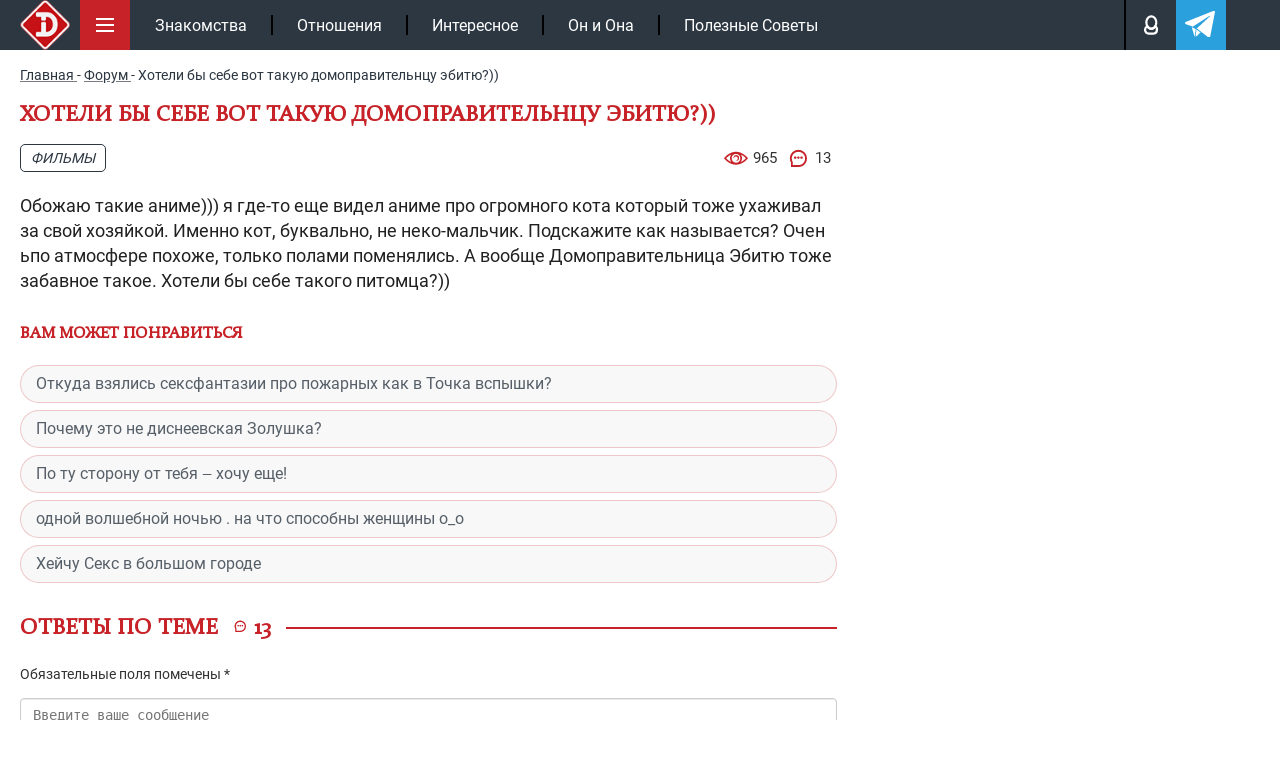

--- FILE ---
content_type: text/html; charset=UTF-8
request_url: https://intrigue.dating/forum/hoteli-by-sebe-vot-takuu-domopraviteln-u-jebitu/
body_size: 19651
content:
<!doctype html>

<html lang="ru">
<head>


<meta charset="UTF-8">
<link rel="icon" href="/favicon.ico" type="image/x-icon">
<link rel="apple-touch-icon" sizes="180x180" href="/apple-touch-icon.png">
<link rel="icon" type="image/png" sizes="32x32" href="/favicon-32x32.png">
<link rel="icon" type="image/png" sizes="16x16" href="/favicon-16x16.png">
<link rel="manifest" href="/site.webmanifest">
<link rel="mask-icon" href="/safari-pinned-tab.svg" color="#c61117">
<meta name="msapplication-TileColor" content="#c61117">
<meta name="theme-color" content="#ffffff">
<meta name="viewport" content="width=device-width, initial-scale=1.0">
<meta http-equiv="X-UA-Compatible" content="IE=edge">
<meta name="google-site-verification" content="auqBYBUqQ59mxTKfCjuzgD3Aoew8ykTF_jBVWQiOCz8" />
<meta name="yandex-verification" content="4f79b7b4fce29e12" />
<meta name="yandex-verification" content="597a16ca3e626c97" />


<!-- wp_head -->

<!-- SEO от Rank Math - https://rankmath.com/ -->
<title>Хотели бы себе вот такую домоправительнцу эбитю?)) - 13 ответов | Форум об отношениях</title>
<meta name="description" content="Обожаю такие аниме))) я где-то еще видел аниме про огромного кота который тоже ухаживал за свой хозяйкой. Именно кот, буквально, не неко-мальчик. Подскажите"/>
<meta name="robots" content="follow, index, max-snippet:-1, max-video-preview:-1, max-image-preview:large"/>
<link rel="canonical" href="https://intrigue.dating/forum/hoteli-by-sebe-vot-takuu-domopraviteln-u-jebitu/" />
<meta property="og:locale" content="ru_RU" />
<meta property="og:type" content="article" />
<meta property="og:title" content="Хотели бы себе вот такую домоправительнцу эбитю?)) - 13 ответов | Форум об отношениях" />
<meta property="og:description" content="Обожаю такие аниме))) я где-то еще видел аниме про огромного кота который тоже ухаживал за свой хозяйкой. Именно кот, буквально, не неко-мальчик. Подскажите" />
<meta property="og:url" content="https://intrigue.dating/forum/hoteli-by-sebe-vot-takuu-domopraviteln-u-jebitu/" />
<meta property="og:site_name" content="intrigue" />
<!-- /Rank Math WordPress SEO плагин -->

<style id='classic-theme-styles-inline-css'>
/*! This file is auto-generated */
.wp-block-button__link{color:#fff;background-color:#32373c;border-radius:9999px;box-shadow:none;text-decoration:none;padding:calc(.667em + 2px) calc(1.333em + 2px);font-size:1.125em}.wp-block-file__button{background:#32373c;color:#fff;text-decoration:none}
</style>
<style id='safe-svg-svg-icon-style-inline-css'>
.safe-svg-cover{text-align:center}.safe-svg-cover .safe-svg-inside{display:inline-block;max-width:100%}.safe-svg-cover svg{fill:currentColor;height:100%;max-height:100%;max-width:100%;width:100%}

</style>
<link data-minify="1" rel='stylesheet' id='w3dev-alertify-css-css' href='https://intrigue.dating/wp-content/cache/min/1/alertifyjs/1.8.0/css/alertify.min.css?ver=1769612288' media='all' />
<link data-minify="1" rel='stylesheet' id='w3dev-alertify-theme-css-css' href='https://intrigue.dating/wp-content/cache/min/1/alertifyjs/1.8.0/css/themes/default.min.css?ver=1769612288' media='all' />
<link data-minify="1" rel='stylesheet' id='zvr-style-css' href='https://intrigue.dating/wp-content/cache/min/1/wp-content/plugins/zuzu-viral-reactions/assets/css/zvr-styles.css?ver=1769612288' media='all' />
<link data-minify="1" rel='stylesheet' id='intrigue-bootstrap-css' href='https://intrigue.dating/wp-content/cache/min/1/wp-content/themes/_tk-master/css/bootstrap-grid.css?ver=1769612288' media='all' />
<link data-minify="1" rel='stylesheet' id='intrigue-style-css' href='https://intrigue.dating/wp-content/cache/min/1/wp-content/themes/_tk-master/style.css?ver=1769612288' media='all' />
<link data-minify="1" rel='stylesheet' id='intrigue-sz_archive-css' href='https://intrigue.dating/wp-content/cache/min/1/wp-content/themes/_tk-master/css/_archive-zs.css?ver=1769612288' media='all' />
<link rel='stylesheet' id='intrigue-owl-css' href='https://intrigue.dating/wp-content/themes/_tk-master/css/owl.carousel.min.css?ver=20.0.186' media='all' />
<link rel='stylesheet' id='intrigue-fancybox-css' href='https://intrigue.dating/wp-content/themes/_tk-master/css/jquery.fancybox.min.css?ver=6.8.3' media='all' />
<link data-minify="1" rel='stylesheet' id='intrigue-likely-css' href='https://intrigue.dating/wp-content/cache/min/1/wp-content/themes/_tk-master/css/likely.css?ver=1769612288' media='all' />
<link data-minify="1" rel='stylesheet' id='intrigue-single-css' href='https://intrigue.dating/wp-content/cache/min/1/wp-content/themes/_tk-master/css/_single.css?ver=1769612289' media='all' />
<link data-minify="1" rel='stylesheet' id='intrigue-font-css' href='https://intrigue.dating/wp-content/cache/min/1/wp-content/themes/_tk-master/css/font.css?ver=1769612288' media='all' />
<link data-minify="1" rel='stylesheet' id='jquery-lazyloadxt-fadein-css-css' href='https://intrigue.dating/wp-content/cache/min/1/wp-content/plugins/a3-lazy-load/assets/css/jquery.lazyloadxt.fadein.css?ver=1769612288' media='all' />
<link rel='stylesheet' id='a3a3_lazy_load-css' href='//intrigue.dating/wp-content/uploads/sass/a3_lazy_load.min.css?ver=1665660302' media='all' />
<script src="https://intrigue.dating/wp-includes/js/jquery/jquery.min.js?ver=3.7.1" id="jquery-core-js"></script>
<script src="//cdn.jsdelivr.net/alertifyjs/1.8.0/alertify.min.js?ver=1.5.3" id="w3dev-alertify-js-js"></script>
<script id="zvr-script-js-extra">
var zvr_data = {"ajax_url":"https:\/\/intrigue.dating\/wp-admin\/admin-ajax.php"};
</script>
<script src="https://intrigue.dating/wp-content/plugins/zuzu-viral-reactions/assets/js/zvr-script.js?ver=1.0.3" id="zvr-script-js"></script>
<script src="https://intrigue.dating/wp-content/themes/_tk-master/js/rtb.js?ver=20.0.186" id="intrigue-rtb-js"></script>
<script src="https://intrigue.dating/wp-content/themes/_tk-master/js/jquery.cookie.js?ver=20.0.186" id="intrigue-cookie-js"></script>
<script src="https://intrigue.dating/wp-content/themes/_tk-master/js/jquery.fancybox.min.js?ver=6.8.3" id="intrigue-fancybox-js"></script>
<script src="https://intrigue.dating/wp-content/themes/_tk-master/js/jquery.sticky-kit.min.js?ver=6.8.3" id="intrigue-sticky-js"></script>
<style>.pseudo-clearfy-link { color: #008acf; cursor: pointer;}.pseudo-clearfy-link:hover { text-decoration: none;}</style><link rel="icon" href="https://intrigue.dating/wp-content/uploads/2019/04/fav-150x150.png" sizes="32x32" />
<link rel="icon" href="https://intrigue.dating/wp-content/uploads/2019/04/fav-300x300.png" sizes="192x192" />
<link rel="apple-touch-icon" href="https://intrigue.dating/wp-content/uploads/2019/04/fav-300x300.png" />
<meta name="msapplication-TileImage" content="https://intrigue.dating/wp-content/uploads/2019/04/fav-300x300.png" />
<noscript><style id="rocket-lazyload-nojs-css">.rll-youtube-player, [data-lazy-src]{display:none !important;}</style></noscript><!-- end wp_head -->


	


	<!-- Yandex.RTB -->
	<script>window.yaContextCb=window.yaContextCb||[]</script>
	<script src="https://yandex.ru/ads/system/context.js" async></script>

			<script type="application/ld+json">{"@context":"https://schema.org","@type":"Article","url":"https://intrigue.dating/forum/hoteli-by-sebe-vot-takuu-domopraviteln-u-jebitu/","description":"","publisher":{"@type":"Organization","name":"https://intrigue.dating","legalName":null,"telephone":"","address":{"@type":"PostalAddress","streetAddress":"","postalCode":null,"addressLocality":null},"sameAs":["https://vk.com/intrigue.dating","https://t.me/intrigue_dating","https://yandex.ru/q/org/ip_podkopova_m_r/"],"logo":{"@type":"ImageObject","url":"https://intrigue.dating/wp-content/themes/_tk-master/img/intr-mob.png","width":60,"height":60}},"headline":"","mainEntityOfPage":{"@id":"https://intrigue.dating/forum/hoteli-by-sebe-vot-takuu-domopraviteln-u-jebitu/","@type":"WebPage"},"articleBody":"Обожаю такие аниме))) я где-то еще видел аниме про огромного кота который тоже ухаживал за свой хозяйкой. Именно кот, буквально, не неко-мальчик. Подскажите как называется? Очен ьпо атмосфере похоже, только полами поменялись. А вообще Домоправительница Эбитю тоже забавное такое. Хотели бы себе такого питомца?))","image":[{"@type":"ImageObject","representativeOfPage":true,"url":false,"width":1100,"height":700,"description":""}],"thumbnailUrl":false,"datePublished":"2023-12-29","dateModified":"2023-12-29","author":[{"@type":"Person","name":"Forum user","image":null,"url":null}],"creator":[{"@type":"Person","name":null,"image":null,"url":null,"jobTitle":null}],"commentCount":"13","comment":[{"author":{"@type":"Person","name":"bivaliy888359","image":"/wp-content/themes/_tk-master/img/no-ava.svg","sameAs":"https://intrigue.dating/user/polzovatel-bivaliy888359/"},"text":"советую почитать мангу про эбитю, она еще боеле странная и кринжовая в хорошем смысле чем аниме.кроме того там пошлостей полно,а мне такое очень заходит))"},{"author":{"@type":"Person","name":"StRoGoPouyNAfSE333","image":"/wp-content/themes/_tk-master/img/no-ava.svg","sameAs":"https://intrigue.dating/user/polzovatel-strogopouynafse333/"},"text":"вообще терпеть не могу аниме и не понимаю зачем его люди смотрят"},{"author":{"@type":"Person","name":"mgc1484","image":"https://intrigue.dating/wp-content/cache/thumb/f9/bc3db40a10bc1f9_56x56.png","sameAs":"https://intrigue.dating/user/polzovatel-mgc1484/"},"text":"Кота домоуправителя я бы хотела))) чтобы он разгрузил меня от части дел. Было бы так славно  встаешь, а тебя уже завтрак ждет. А то все коты только и умеют что будить тебя рано утром с воплями чтобы ты их покормила"},{"author":{"@type":"Person","name":"dha1558","image":"/wp-content/themes/_tk-master/img/no-ava.svg","sameAs":"https://intrigue.dating/user/polzovatel-dha1558/"},"text":"Я оч люблю аниме такого жанра (не знаю как называется) но их оч мало((( может кто то знает еще? Хотелось бы чтобы посоветовали "},{"author":{"@type":"Person","name":"skull1068","image":"/wp-content/themes/_tk-master/img/no-ava.svg","sameAs":"https://intrigue.dating/user/polzovatel-skull1068/"},"text":"Прикольное кста аниме про хомяка это, я ржал как никогда. Не знаю кто это придумал но он явно гений) просто каааааак можно было додуматься до такого. Мне иногда кажется что японцы у себя на фудзи там что то лютое курят XD"},{"author":{"@type":"Person","name":"Aleksandra112","image":"/wp-content/themes/_tk-master/img/no-ava.svg","sameAs":"https://intrigue.dating/user/polzovatel-aleksandra112/"},"text":"Эту фигню про хомячиху лучше вообще никогда не смотреть, она мне просто психику заруинила ОО я как подумаю что твой питомец может думать о том чтобы устроить твою интимную жизнь так мне плохо становится"},{"author":{"@type":"Person","name":"ezzlobn1464","image":"https://intrigue.dating/wp-content/cache/thumb/89/8f1f33213500889_56x56.png","sameAs":"https://intrigue.dating/user/polzovatel-ezzlobn1464/"},"text":"О так это же Кот, мастер на все лапки, сегодня снова грустит! Одно из лучших аниме, которые я смотрела. Если честно, сама бы не отказалась от такого котика, который помогал бы мне по дому)) а то кот у меня есть, но это я за ним убираю, а не он за мной)) кстати, если кто увидит, советую посмотреть это аниме! Очень забавное и доброе"},{"author":{"@type":"Person","name":"Svetlana594","image":"/wp-content/themes/_tk-master/img/no-ava.svg","sameAs":"https://intrigue.dating/user/polzovatel-svetlana594/"},"text":"Мне оч жалко что таких аниме чтобы они были серьезными мало кто делает( про хомяка вообще лютый бред котоырй без фейспалма смотреть невозможно"},{"author":{"@type":"Person","name":"CoyuZnuca816","image":"/wp-content/themes/_tk-master/img/no-ava.svg","sameAs":"https://intrigue.dating/user/polzovatel-coyuznuca816/"},"text":"Аниме которое ты ищешь вроде называется кот мастер на все лапки.Задумка кстати реально интересное и сам тайтл супер.лучше этой пошлой бредятины про хомяка"},{"author":{"@type":"Person","name":"a446","image":"/wp-content/themes/_tk-master/img/no-ava.svg","sameAs":"https://intrigue.dating/user/polzovatel-a446/"},"text":"Чтобы обо мне заботился хомяк не особо хотел бы хд но вот какую нибудь симпатичную домоправительницу да. Чтобы помогала во всееееееееех вопросах"},{"author":{"@type":"Person","name":"Valentina1203","image":"https://intrigue.dating/wp-content/cache/thumb/95/c36f0bc9ed44395_56x56.jpg","sameAs":"https://intrigue.dating/user/polzovatel-valentina1203/"},"text":"Всегда было интересно кто смотрит такие тайтлы Оо никогда не понимала этого очеловечения животных что ли, типа нафига? И как хомяк может заботиться о своей хозяйке. Нет конечно я осознаю что это все выдумка ради сюжета но по факту просто бредятина"},{"author":{"@type":"Person","name":"tefal881","image":"https://intrigue.dating/wp-content/cache/thumb/2e/0f89b595c45572e_56x56.jpg","sameAs":"https://intrigue.dating/user/polzovatel-tefal881/"},"text":"Аниме конечно это лютый рофл) не знаю кто до этого додумался) я сначала на мангу наткнулся, но читать неособо люблю по этому перешел к аниме. Мне кажется это еще большая дичь чем манга) хотя там и цензурили похабщину"},{"author":{"@type":"Person","name":"Nina123","image":"https://intrigue.dating/wp-content/cache/thumb/a2/21ce5a8b974d3a2_56x56.jpg","sameAs":"https://intrigue.dating/user/polzovatel-nina123/"},"text":"смотрела в свое время это аниме, и оно мне показалось очень упоротым Оо на самом деле не оч хотелось бы чтобы у меня была такая помощница ХОМЯЧИХА xD ну типа насколько вс должно быть плохо чтобы твой питомец пытался устроить твою сексуальную жизньнаркомания какая то имхо"}]}</script>
</head>
<body class="wp-singular forum-template-default single single-forum postid-335912 wp-custom-logo wp-theme-_tk-master">

	<!-- end fav & yandex meta -->
			<!-- Google tag (gtag.js) -->
		<script async src="https://www.googletagmanager.com/gtag/js?id=G-B50EF3SMJ2"></script>
		<script>
			window.dataLayer = window.dataLayer || [];
			function gtag(){dataLayer.push(arguments);}
			gtag('js', new Date());

			gtag('config', 'G-B50EF3SMJ2');
		</script>

		<!-- Yandex.Metrika counter -->
		<script>
		(function(m,e,t,r,i,k,a){m[i]=m[i]||function(){(m[i].a=m[i].a||[]).push(arguments)};
		m[i].l=1*new Date();k=e.createElement(t),a=e.getElementsByTagName(t)[0],k.async=1,k.src=r,a.parentNode.insertBefore(k,a)})
		(window, document, "script", "https://mc.yandex.ru/metrika/tag.js", "ym");

		ym(104081271, "init", {
				clickmap:true,
				trackLinks:true,
				accurateTrackBounce:true
		});
		</script>
		<noscript><div><img src="https://mc.yandex.ru/watch/104081271" style="position:absolute; left:-9999px;" alt=""></div></noscript>
		<!-- /Yandex.Metrika counter -->
	

	<div class="black"></div>

		<!--контент pc версии -->
		<nav class="site-navigation" >
		<div class="container">

				<div class="site-navigation-inner">

											<a href="/" class="aswitclog"><img width="60" height="60" class="site-logo-img switclog" src="data:image/svg+xml,%3Csvg%20xmlns='http://www.w3.org/2000/svg'%20viewBox='0%200%2060%2060'%3E%3C/svg%3E" title="intrigue" alt="intrigue" data-lazy-src="https://intrigue.dating/wp-content/themes/_tk-master/img/intr-mob.png"><noscript><img width="60" height="60" class="site-logo-img switclog" src="https://intrigue.dating/wp-content/themes/_tk-master/img/intr-mob.png" title="intrigue" alt="intrigue"></noscript></a>
						
				

					<div class="menubut">
						<img width="50" height="50" class="nolazy" src="data:image/svg+xml,%3Csvg%20xmlns='http://www.w3.org/2000/svg'%20viewBox='0%200%2050%2050'%3E%3C/svg%3E" title="Меню" alt="Меню" data-lazy-src="https://intrigue.dating/wp-content/themes/_tk-master/img/menu.svg"><noscript><img width="50" height="50" class="nolazy" src="https://intrigue.dating/wp-content/themes/_tk-master/img/menu.svg" title="Меню" alt="Меню"></noscript>
					</div>

					<div class="navbar-default">
						<nav class="navbar">

							<ul id="main-menu" class="nav navbar-nav"><li id="menu-item-104167" class="menu-item menu-item-type-taxonomy menu-item-object-category menu-item-104167"><a href="https://intrigue.dating/znakomstva/">Знакомства</a></li>
<li id="menu-item-149456" class="menu-item menu-item-type-taxonomy menu-item-object-category menu-item-149456"><a href="https://intrigue.dating/otnoshenija/">Отношения</a></li>
<li id="menu-item-153929" class="menu-item menu-item-type-taxonomy menu-item-object-category menu-item-153929"><a href="https://intrigue.dating/interesnoe/">Интересное</a></li>
<li id="menu-item-153930" class="menu-item menu-item-type-taxonomy menu-item-object-category menu-item-153930"><a href="https://intrigue.dating/on-i-ona/">Он и Она</a></li>
<li id="menu-item-165109" class="menu-item menu-item-type-taxonomy menu-item-object-category menu-item-165109"><a href="https://intrigue.dating/poleznye-sovety/">Полезные Советы</a></li>
</ul>							<div class="topmbl">
								<!-- <div class="searchtop topmebut">
									<img width="18" height="18" class="nolazy searcimg" src="data:image/svg+xml,%3Csvg%20xmlns='http://www.w3.org/2000/svg'%20viewBox='0%200%2018%2018'%3E%3C/svg%3E" title="Поиск" alt="Поиск" data-lazy-src="https://intrigue.dating/wp-content/themes/_tk-master/img/lupe.svg"><noscript><img width="18" height="18" class="nolazy searcimg" src="https://intrigue.dating/wp-content/themes/_tk-master/img/lupe.svg" title="Поиск" alt="Поиск"></noscript>
									<div class="searfo">
										
<div class="d7">
	<form role="search" method="get" class="search-form" action="https://intrigue.dating/">
		<input type="search" class="search-field" required  value="" name="s" title="Search for:">
		<button type="submit" class="search-submit" value="">Поиск</button>
	</form>
</div>									</div>
								</div> -->
								<div class="loginpot topmebut">
									<img width="13" height="18" class="nolazy loginimg" src="data:image/svg+xml,%3Csvg%20xmlns='http://www.w3.org/2000/svg'%20viewBox='0%200%2013%2018'%3E%3C/svg%3E" title="Авторизация" alt="Login" data-lazy-src="https://intrigue.dating/wp-content/themes/_tk-master/img/man.svg"><noscript><img width="13" height="18" class="nolazy loginimg" src="https://intrigue.dating/wp-content/themes/_tk-master/img/man.svg" title="Авторизация" alt="Login"></noscript>

									<div class="logifo">
										<div class="sviftmenu">
																							<div class="bitlogrop">
													<span class="butauto butaccto active">Авторизация</span>
													<span class="butreg butaccto">Регистрация</span>
												</div>
												<div class="autlog foaure active">
													<form id="myloginform" method="post">
														<input type="text" name="nackname" id="userLogin" placeholder="Введите логин" required>
														<input type="password" name="password" id="userPassword" placeholder="Ведите пароль" required>
														<input type="hidden" name="action" value="send_login_form">
														<input type="hidden" id="_login_form_wpnonce" name="_login_form_wpnonce" value="68224ea960" /><input type="hidden" name="_wp_http_referer" value="/forum/hoteli-by-sebe-vot-takuu-domopraviteln-u-jebitu/" />														<input type="submit" id="butsubmit" value="Авторизация">
													</form>
													<div id="result_log_form"></div> 
												</div>
												<div class="autreg foaure">
													<form id="myregform" method="post">
														<input type="text" name="nackname" id="reguserLogin" placeholder="Логин (изменить нельзя)" required >
														<input type="text" name="name" id="reguserName" placeholder="Ваше имя" required >
														<input type="email" name="mail" id="reguserMail" placeholder="Ваша почта" required >
														<div class="line"></div>
														<input type="password" name="password" id="reguserPassword" placeholder="Пароль">

														<input type="hidden" name="action" value="send_reg_form">
							                    		<input type="hidden" id="_reg_form_wpnonce" name="_reg_form_wpnonce" value="2a7e10eb17" /><input type="hidden" name="_wp_http_referer" value="/forum/hoteli-by-sebe-vot-takuu-domopraviteln-u-jebitu/" />
														<input type="submit" id="regbutsubmit" value="Регистрация">
													</form>
													<p style="color: #fff;font-size: 11px;padding-top: 7px;">Нажимая на кнопку, вы даёте <a href="/privacy-policy/" style="color: #fff;">согласие на обработку своих персональных данных </a></p>
													<div id="result_reg_form"></div> 
												</div>
																					</div>
									</div>

								</div>

								<a class="telegatop topmebut" href="https://t.me/intrigue_dating" onclick="ym(104081271,'reachGoal','click_header_telegram');" target="_blank">
									<img width="21" height="18" class="nolazy" src="data:image/svg+xml,%3Csvg%20xmlns='http://www.w3.org/2000/svg'%20viewBox='0%200%2021%2018'%3E%3C/svg%3E" title="Телеграм" alt="Телеграм" data-lazy-src="https://intrigue.dating/wp-content/themes/_tk-master/img/telega.svg"><noscript><img width="21" height="18" class="nolazy" src="https://intrigue.dating/wp-content/themes/_tk-master/img/telega.svg" title="Телеграм" alt="Телеграм"></noscript>
								</a>
							</div>

						</nav>
					</div><!-- .navbar -->


					<div class="slicmenu">
						<ul id="main-menu-sl" class="collapse">
																			
																<li 
										id="menu-item-384976" 
										class="menu-item menu-item-type-taxonomy menu-item-object-category menu-item-384976"
									>
										<a title="Отношения" href="https://intrigue.dating/otnoshenija/">
											<span class="minimh"><img width="25" height="50" src="data:image/svg+xml,%3Csvg%20xmlns='http://www.w3.org/2000/svg'%20viewBox='0%200%2025%2050'%3E%3C/svg%3E" alt="Отношения" data-lazy-src="https://intrigue.dating/wp-content/uploads/2019/10/love.png"><noscript><img width="25" height="50" src="https://intrigue.dating/wp-content/uploads/2019/10/love.png" alt="Отношения"></noscript></span>
											<span>Отношения</span>
										</a>
									</li>


																<li 
										id="menu-item-384971" 
										class="menu-item menu-item-type-taxonomy menu-item-object-category menu-item-384971"
									>
										<a title="Знакомства" href="https://intrigue.dating/znakomstva/">
											<span class="minimh"><img width="25" height="50" src="data:image/svg+xml,%3Csvg%20xmlns='http://www.w3.org/2000/svg'%20viewBox='0%200%2025%2050'%3E%3C/svg%3E" alt="Знакомства" data-lazy-src="https://intrigue.dating/wp-content/themes/_tk-master/img/nonem.png"><noscript><img width="25" height="50" src="https://intrigue.dating/wp-content/themes/_tk-master/img/nonem.png" alt="Знакомства"></noscript></span>
											<span>Знакомства</span>
										</a>
									</li>


																<li 
										id="menu-item-384972" 
										class="menu-item menu-item-type-taxonomy menu-item-object-category menu-item-384972"
									>
										<a title="Интересное" href="https://intrigue.dating/interesnoe/">
											<span class="minimh"><img width="25" height="50" src="data:image/svg+xml,%3Csvg%20xmlns='http://www.w3.org/2000/svg'%20viewBox='0%200%2025%2050'%3E%3C/svg%3E" alt="Интересное" data-lazy-src="https://intrigue.dating/wp-content/uploads/2019/10/interes.png"><noscript><img width="25" height="50" src="https://intrigue.dating/wp-content/uploads/2019/10/interes.png" alt="Интересное"></noscript></span>
											<span>Интересное</span>
										</a>
									</li>


																<li 
										id="menu-item-384975" 
										class="menu-item menu-item-type-taxonomy menu-item-object-category menu-item-384975"
									>
										<a title="Он и Она" href="https://intrigue.dating/on-i-ona/">
											<span class="minimh"><img width="25" height="50" src="data:image/svg+xml,%3Csvg%20xmlns='http://www.w3.org/2000/svg'%20viewBox='0%200%2025%2050'%3E%3C/svg%3E" alt="Он и Она" data-lazy-src="https://intrigue.dating/wp-content/uploads/2019/10/onona.png"><noscript><img width="25" height="50" src="https://intrigue.dating/wp-content/uploads/2019/10/onona.png" alt="Он и Она"></noscript></span>
											<span>Он и Она</span>
										</a>
									</li>


																<li 
										id="menu-item-384977" 
										class="menu-item menu-item-type-taxonomy menu-item-object-category menu-item-384977"
									>
										<a title="Полезные Советы" href="https://intrigue.dating/poleznye-sovety/">
											<span class="minimh"><img width="25" height="50" src="data:image/svg+xml,%3Csvg%20xmlns='http://www.w3.org/2000/svg'%20viewBox='0%200%2025%2050'%3E%3C/svg%3E" alt="Полезные Советы" data-lazy-src="https://intrigue.dating/wp-content/uploads/2019/10/polez-1.png"><noscript><img width="25" height="50" src="https://intrigue.dating/wp-content/uploads/2019/10/polez-1.png" alt="Полезные Советы"></noscript></span>
											<span>Полезные Советы</span>
										</a>
									</li>


																<li 
										id="menu-item-384984" 
										class="menu-item menu-item-type-taxonomy menu-item-object-category menu-item-384984"
									>
										<a title="ТОП-50 сайтов знакомств" href="/sayty-znakomstv/">
											<span class="minimh"><img width="25" height="50" src="data:image/svg+xml,%3Csvg%20xmlns='http://www.w3.org/2000/svg'%20viewBox='0%200%2025%2050'%3E%3C/svg%3E" alt="ТОП-50 сайтов знакомств" data-lazy-src="https://intrigue.dating/wp-content/themes/_tk-master/img/nonem.png"><noscript><img width="25" height="50" src="https://intrigue.dating/wp-content/themes/_tk-master/img/nonem.png" alt="ТОП-50 сайтов знакомств"></noscript></span>
											<span>ТОП-50 сайтов знакомств</span>
										</a>
									</li>


																<li 
										id="menu-item-384974" 
										class="menu-item menu-item-type-taxonomy menu-item-object-category menu-item-384974"
									>
										<a title="Необычные люди" href="https://intrigue.dating/neobychnye-ludi/">
											<span class="minimh"><img width="25" height="50" src="data:image/svg+xml,%3Csvg%20xmlns='http://www.w3.org/2000/svg'%20viewBox='0%200%2025%2050'%3E%3C/svg%3E" alt="Необычные люди" data-lazy-src="https://intrigue.dating/wp-content/themes/_tk-master/img/nonem.png"><noscript><img width="25" height="50" src="https://intrigue.dating/wp-content/themes/_tk-master/img/nonem.png" alt="Необычные люди"></noscript></span>
											<span>Необычные люди</span>
										</a>
									</li>


																<li 
										id="menu-item-384982" 
										class="menu-item menu-item-type-taxonomy menu-item-object-category menu-item-384982"
									>
										<a title="Фото девушек" href="https://intrigue.dating/foto-devushek/">
											<span class="minimh"><img width="25" height="50" src="data:image/svg+xml,%3Csvg%20xmlns='http://www.w3.org/2000/svg'%20viewBox='0%200%2025%2050'%3E%3C/svg%3E" alt="Фото девушек" data-lazy-src="https://intrigue.dating/wp-content/themes/_tk-master/img/nonem.png"><noscript><img width="25" height="50" src="https://intrigue.dating/wp-content/themes/_tk-master/img/nonem.png" alt="Фото девушек"></noscript></span>
											<span>Фото девушек</span>
										</a>
									</li>


																<li 
										id="menu-item-384973" 
										class="menu-item menu-item-type-taxonomy menu-item-object-category menu-item-384973"
									>
										<a title="Колонка Редактора" href="https://intrigue.dating/kolonka-redaktora/">
											<span class="minimh"><img width="25" height="50" src="data:image/svg+xml,%3Csvg%20xmlns='http://www.w3.org/2000/svg'%20viewBox='0%200%2025%2050'%3E%3C/svg%3E" alt="Колонка Редактора" data-lazy-src="https://intrigue.dating/wp-content/uploads/2019/10/redak.png"><noscript><img width="25" height="50" src="https://intrigue.dating/wp-content/uploads/2019/10/redak.png" alt="Колонка Редактора"></noscript></span>
											<span>Колонка Редактора</span>
										</a>
									</li>


																<li 
										id="menu-item-384980" 
										class="menu-item menu-item-type-taxonomy menu-item-object-category menu-item-384980"
									>
										<a title="Сухой Остаток" href="https://intrigue.dating/suhoj-ostatok/">
											<span class="minimh"><img width="25" height="50" src="data:image/svg+xml,%3Csvg%20xmlns='http://www.w3.org/2000/svg'%20viewBox='0%200%2025%2050'%3E%3C/svg%3E" alt="Сухой Остаток" data-lazy-src="https://intrigue.dating/wp-content/uploads/2019/10/port.png"><noscript><img width="25" height="50" src="https://intrigue.dating/wp-content/uploads/2019/10/port.png" alt="Сухой Остаток"></noscript></span>
											<span>Сухой Остаток</span>
										</a>
									</li>


																<li 
										id="menu-item-384970" 
										class="menu-item menu-item-type-taxonomy menu-item-object-category menu-item-384970"
									>
										<a title="Все о Сексе" href="https://intrigue.dating/vse-o-sekse/">
											<span class="minimh"><img width="25" height="50" src="data:image/svg+xml,%3Csvg%20xmlns='http://www.w3.org/2000/svg'%20viewBox='0%200%2025%2050'%3E%3C/svg%3E" alt="Все о Сексе" data-lazy-src="https://intrigue.dating/wp-content/themes/_tk-master/img/nonem.png"><noscript><img width="25" height="50" src="https://intrigue.dating/wp-content/themes/_tk-master/img/nonem.png" alt="Все о Сексе"></noscript></span>
											<span>Все о Сексе</span>
										</a>
									</li>


																<li 
										id="menu-item-384978" 
										class="menu-item menu-item-type-taxonomy menu-item-object-category menu-item-384978"
									>
										<a title="Самое Пикантное" href="https://intrigue.dating/samoe-pikantnoe/">
											<span class="minimh"><img width="25" height="50" src="data:image/svg+xml,%3Csvg%20xmlns='http://www.w3.org/2000/svg'%20viewBox='0%200%2025%2050'%3E%3C/svg%3E" alt="Самое Пикантное" data-lazy-src="https://intrigue.dating/wp-content/uploads/2019/10/hot.png"><noscript><img width="25" height="50" src="https://intrigue.dating/wp-content/uploads/2019/10/hot.png" alt="Самое Пикантное"></noscript></span>
											<span>Самое Пикантное</span>
										</a>
									</li>


																<li 
										id="menu-item-384979" 
										class="menu-item menu-item-type-taxonomy menu-item-object-category menu-item-384979"
									>
										<a title="Секс Чтиво" href="https://intrigue.dating/seks-chtivo/">
											<span class="minimh"><img width="25" height="50" src="data:image/svg+xml,%3Csvg%20xmlns='http://www.w3.org/2000/svg'%20viewBox='0%200%2025%2050'%3E%3C/svg%3E" alt="Секс Чтиво" data-lazy-src="https://intrigue.dating/wp-content/themes/_tk-master/img/nonem.png"><noscript><img width="25" height="50" src="https://intrigue.dating/wp-content/themes/_tk-master/img/nonem.png" alt="Секс Чтиво"></noscript></span>
											<span>Секс Чтиво</span>
										</a>
									</li>


																<li 
										id="menu-item-384981" 
										class="menu-item menu-item-type-taxonomy menu-item-object-category menu-item-384981"
									>
										<a title="Фетиш" href="https://intrigue.dating/fetish/">
											<span class="minimh"><img width="25" height="50" src="data:image/svg+xml,%3Csvg%20xmlns='http://www.w3.org/2000/svg'%20viewBox='0%200%2025%2050'%3E%3C/svg%3E" alt="Фетиш" data-lazy-src="https://intrigue.dating/wp-content/themes/_tk-master/img/nonem.png"><noscript><img width="25" height="50" src="https://intrigue.dating/wp-content/themes/_tk-master/img/nonem.png" alt="Фетиш"></noscript></span>
											<span>Фетиш</span>
										</a>
									</li>


																<li 
										id="menu-item-384986" 
										class="menu-item menu-item-type-taxonomy menu-item-object-category menu-item-384986"
									>
										<a title="Вопросы 18+" href="/voprosy-18/">
											<span class="minimh"><img width="25" height="50" src="data:image/svg+xml,%3Csvg%20xmlns='http://www.w3.org/2000/svg'%20viewBox='0%200%2025%2050'%3E%3C/svg%3E" alt="Вопросы 18+" data-lazy-src="https://intrigue.dating/wp-content/themes/_tk-master/img/nonem.png"><noscript><img width="25" height="50" src="https://intrigue.dating/wp-content/themes/_tk-master/img/nonem.png" alt="Вопросы 18+"></noscript></span>
											<span>Вопросы 18+</span>
										</a>
									</li>


																<li 
										id="menu-item-384983" 
										class="menu-item menu-item-type-taxonomy menu-item-object-category menu-item-384983"
									>
										<a title="Эскорт" href="https://intrigue.dating/jeskort/">
											<span class="minimh"><img width="25" height="50" src="data:image/svg+xml,%3Csvg%20xmlns='http://www.w3.org/2000/svg'%20viewBox='0%200%2025%2050'%3E%3C/svg%3E" alt="Эскорт" data-lazy-src="https://intrigue.dating/wp-content/themes/_tk-master/img/nonem.png"><noscript><img width="25" height="50" src="https://intrigue.dating/wp-content/themes/_tk-master/img/nonem.png" alt="Эскорт"></noscript></span>
											<span>Эскорт</span>
										</a>
									</li>


																<li 
										id="menu-item-384969" 
										class="menu-item menu-item-type-taxonomy menu-item-object-category menu-item-384969"
									>
										<a title="БДСМ" href="https://intrigue.dating/bdsm/">
											<span class="minimh"><img width="25" height="50" src="data:image/svg+xml,%3Csvg%20xmlns='http://www.w3.org/2000/svg'%20viewBox='0%200%2025%2050'%3E%3C/svg%3E" alt="БДСМ" data-lazy-src="https://intrigue.dating/wp-content/themes/_tk-master/img/nonem.png"><noscript><img width="25" height="50" src="https://intrigue.dating/wp-content/themes/_tk-master/img/nonem.png" alt="БДСМ"></noscript></span>
											<span>БДСМ</span>
										</a>
									</li>


																<li 
										id="menu-item-384985" 
										class="menu-item menu-item-type-taxonomy menu-item-object-category menu-item-384985"
									>
										<a title="ФОРУМ 18+" href="https://intrigue.dating/forum/">
											<span class="minimh"><img width="25" height="50" src="data:image/svg+xml,%3Csvg%20xmlns='http://www.w3.org/2000/svg'%20viewBox='0%200%2025%2050'%3E%3C/svg%3E" alt="ФОРУМ 18+" data-lazy-src="https://intrigue.dating/wp-content/themes/_tk-master/img/nonem.png"><noscript><img width="25" height="50" src="https://intrigue.dating/wp-content/themes/_tk-master/img/nonem.png" alt="ФОРУМ 18+"></noscript></span>
											<span>ФОРУМ 18+</span>
										</a>
									</li>


							


						</ul>
						
					</div>				
				</div>

		
		</div><!-- .container -->
		<progress value="0">
			<span class="progress-bar"></span>
		</progress>	
		</nav><!-- .site-navigation -->






	









<div class="breadcrumb">
	<div class="container">
		
    <nav  id="breadcrumbs">
        				<span>
					<a  href="https://intrigue.dating">
						<span>Главная</span>
					</a>
				</span>
				<span class="separator"> - </span>
							<span>
					<a  href="https://intrigue.dating/forum/">
						<span>Форум</span>
					</a>
				</span>
				<span class="separator"> - </span>
							<span>
					<span class="last">Хотели бы себе вот такую домоправительнцу эбитю?))</span>
				</span>
			    </nav>
	</div>
</div>


<div class="container id_post" data-idpost="335912" >
	<div class="row">
		<div class="col-sm-8">


		
			
<div class="podgruz">




                
        
    <article id="post-335912" class="curutl post-335912 forum type-forum status-publish hentry forum_tag-filmy" data-curid="335912" itemscope itemtype="http://schema.org/Article">
        <header>
            <h1 class="page-title" itemprop="headline">Хотели бы себе вот такую домоправительнцу эбитю?))</h1>
        </header><!-- .entry-header -->

        <meta itemprop="datePublished" datetime="2023-12-29">
        <meta itemprop="dateModified" content="2023-12-29 00:56:24">
        <meta itemscope itemprop="mainEntityOfPage" itemType="https://schema.org/WebPage" itemid="https://intrigue.dating/forum/hoteli-by-sebe-vot-takuu-domopraviteln-u-jebitu/"/>

        

        <div class="authsys">

            <div class="row">

                <div class="col-md-8 col-12">

                    
                    <div class="forum_tags">
                                                    <a href="https://intrigue.dating/forum_tag/filmy/">Фильмы</a>
                                            </div>
                    

                </div>
                <div class="col-md-4 col-12">

                    <div class="sysinf">
                        <ul>
                            <li><img src="data:image/svg+xml,%3Csvg%20xmlns='http://www.w3.org/2000/svg'%20viewBox='0%200%2020%2020'%3E%3C/svg%3E" width="20" height="20" title="Просмотры" alt="просмотры" class="view" data-lazy-src="https://intrigue.dating/wp-content/themes/_tk-master/img/view.svg"><noscript><img src="https://intrigue.dating/wp-content/themes/_tk-master/img/view.svg" width="20" height="20" title="Просмотры" alt="просмотры" class="view"></noscript> <span>965</span></li>
                            <li><img src="data:image/svg+xml,%3Csvg%20xmlns='http://www.w3.org/2000/svg'%20viewBox='0%200%2020%2020'%3E%3C/svg%3E" width="20" height="20" title="Комментарии" alt="комментарии" class="coforu" data-lazy-src="https://intrigue.dating/wp-content/themes/_tk-master/img/comment.svg"><noscript><img src="https://intrigue.dating/wp-content/themes/_tk-master/img/comment.svg" width="20" height="20" title="Комментарии" alt="комментарии" class="coforu"></noscript> <span>13</span></li>
                        </ul>	
                    </div>
      
                </div>

            </div>

        </div>



        <div class="entry-content" itemprop="articleBody">
            <p>Обожаю такие аниме))) я где-то еще видел аниме про огромного кота который тоже ухаживал за свой хозяйкой. Именно кот, буквально, не неко-мальчик. Подскажите как называется? Очен ьпо атмосфере похоже, только полами поменялись. А вообще Домоправительница Эбитю тоже забавное такое. Хотели бы себе такого питомца?))</p></p>        </div>                                              
        
        
        
        

        <div class="post_tags_ul">
            <p>Вам может понравиться</p>

                                    <div class="pars_item">
                            <a href="https://intrigue.dating/forum/otkuda-vzyalis-seksfantazii-pro-pojarnyh-kak-v-tochka-vspyshki/">
                                Откуда взялись сексфантазии про пожарных как в Точка вспышки?                            </a>
                        </div>
                                            <div class="pars_item">
                            <a href="https://intrigue.dating/forum/pochemu-jeto-ne-disneevskaya-zolushka/">
                                Почему это не диснеевская Золушка?                            </a>
                        </div>
                                            <div class="pars_item">
                            <a href="https://intrigue.dating/forum/po-tu-storonu-ot-tebya-hochu-esche/">
                                По ту сторону от тебя ‒ хочу еще!                            </a>
                        </div>
                                            <div class="pars_item">
                            <a href="https://intrigue.dating/forum/odnoy-volshebnoy-nochu-na-chto-sposobny-jenschiny-o_o/">
                                одной волшебной ночью . на что способны женщины о_о                            </a>
                        </div>
                                            <div class="pars_item">
                            <a href="https://intrigue.dating/forum/heychu-seks-v-bolshom-gorode/">
                                Хейчу Секс в большом городе                            </a>
                        </div>
                            </div>  

<!-- Yandex.RTB R-A-17539302-13 -->
<!-- <div id="yandex_rtb_R-A-17539302-13"></div>
<script>
window.yaContextCb.push(() => {
    Ya.Context.AdvManager.render({
        "blockId": "R-A-17539302-13",
        "renderTo": "yandex_rtb_R-A-17539302-13"
    })
})
</script> -->

        




		<div id="comments" class="comments-area">
			<header id="comments_header">
				<p class="titlin"><span>Ответы по теме <img width="16" height="16" src="data:image/svg+xml,%3Csvg%20xmlns='http://www.w3.org/2000/svg'%20viewBox='0%200%2016%2016'%3E%3C/svg%3E" alt="комментарий" class="coforu" itemprop="commentCount" data-lazy-src="/wp-content/themes/_tk-master/img/comment.svg"><noscript><img width="16" height="16" src="/wp-content/themes/_tk-master/img/comment.svg" alt="комментарий" class="coforu" itemprop="commentCount"></noscript> 13</span></p>
			</header>

			<div class="comments_form">
				<p class="comment-notes">
					<span class="required-field-message" aria-hidden="true">Обязательные поля помечены <span class="required" aria-hidden="true">*</span></span>
					<span class="clos_fo"></span>
				</p>
				<form id="comments_form" method="post">
					
					<textarea name="post" cols="30" rows="7" placeholder="Введите ваше сообщение" required></textarea>

					<p>Ваше имя<span>*</span></p>
					<input type="text" name="name" value="" placeholder="Введите ваше имя" required>

					<input type="text" name="age" id="age_user_field">
					<div class="form_group">
						<button type="submit">Отправить</button>
						<p class="vid152">Уважаемые пользователи, пожалуйста, внимательно ознакомьтесь с <a href="/polzovatelskoe-soglashenie/">Пользовательским соглашением</a></p>
					</div>

					
					<input type="hidden" name="parent" value="0" class="comparent">
					<input type="hidden" name="postid" value="335912">
					<input type="hidden" name="user" value="apache">
					<input type="hidden" name="user_ip" value="18.222.147.238">

					<input type="hidden" name="action" value="ajax_comment">
					<input type="hidden" id="_comment_form_wpnonce" name="_comment_form_wpnonce" value="b5dfb8c85d" /><input type="hidden" name="_wp_http_referer" value="/forum/hoteli-by-sebe-vot-takuu-domopraviteln-u-jebitu/" />				</form>
			</div>


							<ol class="comment-list media-list hid335912 opencomm">
					
							<li id="comment-274042" itemscope="" itemtype="https://schema.org/Comment" class="comment even thread-even depth-1">
								<div id="div-comment-274042" class="comment-body media">
									
								<meta itemprop="datePublished" content="2024-01-17">
								
								<div itemprop="author" itemscope itemtype="http://schema.org/Person">
									<meta itemprop="name" content="bivaliy888359">
								</div>
	
								
									<a href="https://intrigue.dating/user/polzovatel-bivaliy888359/" >
										<img width="84" height="84" src="data:image/svg+xml,%3Csvg%20xmlns='http://www.w3.org/2000/svg'%20viewBox='0%200%2084%2084'%3E%3C/svg%3E" class="avatar avatar-50 photo" alt="avatar" data-link="https://intrigue.dating/user/polzovatel-bivaliy888359/" data-lazy-src="/wp-content/themes/_tk-master/img/no-ava.svg"><noscript><img width="84" height="84" src="/wp-content/themes/_tk-master/img/no-ava.svg" class="avatar avatar-50 photo" alt="avatar" data-link="https://intrigue.dating/user/polzovatel-bivaliy888359/"></noscript>
									</a>
								
									<div class="media-body">
										<div class="media-body-wrap">
											<span class="media-heading coment_link">
												<span> bivaliy888359</span>
											</span>
											<div class="comment-content panel-body" itemprop="text">
												советую почитать мангу про эбитю, она еще боеле странная и кринжовая в хорошем смысле чем аниме.кроме того там пошлостей полно,а мне такое очень заходит))											</div>
											<div class="repl" data-parent="274042" data-parentdiv="comment-274042">Ответить</div>
										</div>
									</div>

								</div>

								<ol class="comment-list media-list hid335912 opencomm">
									
								</ol>
							</li>



							
						
						
					
							<li id="comment-274041" itemscope="" itemtype="https://schema.org/Comment" class="comment even thread-even depth-1">
								<div id="div-comment-274041" class="comment-body media">
									
								<meta itemprop="datePublished" content="2024-01-17">
								
								<div itemprop="author" itemscope itemtype="http://schema.org/Person">
									<meta itemprop="name" content="StRoGoPouyNAfSE333">
								</div>
	
								
									<a href="https://intrigue.dating/user/polzovatel-strogopouynafse333/" >
										<img width="84" height="84" src="data:image/svg+xml,%3Csvg%20xmlns='http://www.w3.org/2000/svg'%20viewBox='0%200%2084%2084'%3E%3C/svg%3E" class="avatar avatar-50 photo" alt="avatar" data-link="https://intrigue.dating/user/polzovatel-strogopouynafse333/" data-lazy-src="/wp-content/themes/_tk-master/img/no-ava.svg"><noscript><img width="84" height="84" src="/wp-content/themes/_tk-master/img/no-ava.svg" class="avatar avatar-50 photo" alt="avatar" data-link="https://intrigue.dating/user/polzovatel-strogopouynafse333/"></noscript>
									</a>
								
									<div class="media-body">
										<div class="media-body-wrap">
											<span class="media-heading coment_link">
												<span> StRoGoPouyNAfSE333</span>
											</span>
											<div class="comment-content panel-body" itemprop="text">
												вообще терпеть не могу аниме и не понимаю зачем его люди смотрят											</div>
											<div class="repl" data-parent="274041" data-parentdiv="comment-274041">Ответить</div>
										</div>
									</div>

								</div>

								<ol class="comment-list media-list hid335912 opencomm">
									
								</ol>
							</li>



							
						
						
					
							<li id="comment-274040" itemscope="" itemtype="https://schema.org/Comment" class="comment even thread-even depth-1">
								<div id="div-comment-274040" class="comment-body media">
									
								<meta itemprop="datePublished" content="2024-01-17">
								
								<div itemprop="author" itemscope itemtype="http://schema.org/Person">
									<meta itemprop="name" content="mgc1484">
								</div>
	
								
									<a href="https://intrigue.dating/user/polzovatel-mgc1484/" >
										<img width="56" height="56" src="data:image/svg+xml,%3Csvg%20xmlns='http://www.w3.org/2000/svg'%20viewBox='0%200%2056%2056'%3E%3C/svg%3E" class="avatar avatar-50 photo" alt="avatar" data-link="https://intrigue.dating/user/polzovatel-mgc1484/" data-lazy-src="https://intrigue.dating/wp-content/cache/thumb/f9/bc3db40a10bc1f9_56x56.png"><noscript><img width="56" height="56" src="https://intrigue.dating/wp-content/cache/thumb/f9/bc3db40a10bc1f9_56x56.png" class="avatar avatar-50 photo" alt="avatar" data-link="https://intrigue.dating/user/polzovatel-mgc1484/"></noscript>
									</a>
								
									<div class="media-body">
										<div class="media-body-wrap">
											<span class="media-heading coment_link">
												<span> mgc1484</span>
											</span>
											<div class="comment-content panel-body" itemprop="text">
												Кота домоуправителя я бы хотела))) чтобы он разгрузил меня от части дел. Было бы так славно — встаешь, а тебя уже завтрак ждет. А то все коты только и умеют что будить тебя рано утром с воплями чтобы ты их покормила											</div>
											<div class="repl" data-parent="274040" data-parentdiv="comment-274040">Ответить</div>
										</div>
									</div>

								</div>

								<ol class="comment-list media-list hid335912 opencomm">
									
								</ol>
							</li>



							
						
						
					
							<li id="comment-274039" itemscope="" itemtype="https://schema.org/Comment" class="comment even thread-even depth-1">
								<div id="div-comment-274039" class="comment-body media">
									
								<meta itemprop="datePublished" content="2024-01-17">
								
								<div itemprop="author" itemscope itemtype="http://schema.org/Person">
									<meta itemprop="name" content="dha1558">
								</div>
	
								
									<a href="https://intrigue.dating/user/polzovatel-dha1558/" >
										<img width="84" height="84" src="data:image/svg+xml,%3Csvg%20xmlns='http://www.w3.org/2000/svg'%20viewBox='0%200%2084%2084'%3E%3C/svg%3E" class="avatar avatar-50 photo" alt="avatar" data-link="https://intrigue.dating/user/polzovatel-dha1558/" data-lazy-src="/wp-content/themes/_tk-master/img/no-ava.svg"><noscript><img width="84" height="84" src="/wp-content/themes/_tk-master/img/no-ava.svg" class="avatar avatar-50 photo" alt="avatar" data-link="https://intrigue.dating/user/polzovatel-dha1558/"></noscript>
									</a>
								
									<div class="media-body">
										<div class="media-body-wrap">
											<span class="media-heading coment_link">
												<span> dha1558</span>
											</span>
											<div class="comment-content panel-body" itemprop="text">
												Я оч люблю аниме такого жанра (не знаю как называется) но их оч мало((( может кто то знает еще? Хотелось бы чтобы посоветовали… 											</div>
											<div class="repl" data-parent="274039" data-parentdiv="comment-274039">Ответить</div>
										</div>
									</div>

								</div>

								<ol class="comment-list media-list hid335912 opencomm">
									
								</ol>
							</li>



							
						
						
					
							<li id="comment-274038" itemscope="" itemtype="https://schema.org/Comment" class="comment even thread-even depth-1">
								<div id="div-comment-274038" class="comment-body media">
									
								<meta itemprop="datePublished" content="2024-01-17">
								
								<div itemprop="author" itemscope itemtype="http://schema.org/Person">
									<meta itemprop="name" content="skull1068">
								</div>
	
								
									<a href="https://intrigue.dating/user/polzovatel-skull1068/" >
										<img width="84" height="84" src="data:image/svg+xml,%3Csvg%20xmlns='http://www.w3.org/2000/svg'%20viewBox='0%200%2084%2084'%3E%3C/svg%3E" class="avatar avatar-50 photo" alt="avatar" data-link="https://intrigue.dating/user/polzovatel-skull1068/" data-lazy-src="/wp-content/themes/_tk-master/img/no-ava.svg"><noscript><img width="84" height="84" src="/wp-content/themes/_tk-master/img/no-ava.svg" class="avatar avatar-50 photo" alt="avatar" data-link="https://intrigue.dating/user/polzovatel-skull1068/"></noscript>
									</a>
								
									<div class="media-body">
										<div class="media-body-wrap">
											<span class="media-heading coment_link">
												<span> skull1068</span>
											</span>
											<div class="comment-content panel-body" itemprop="text">
												Прикольное кста аниме про хомяка это, я ржал как никогда. Не знаю кто это придумал но он явно гений) просто каааааак можно было додуматься до такого. Мне иногда кажется что японцы у себя на фудзи там что то лютое курят XD											</div>
											<div class="repl" data-parent="274038" data-parentdiv="comment-274038">Ответить</div>
										</div>
									</div>

								</div>

								<ol class="comment-list media-list hid335912 opencomm">
									
								</ol>
							</li>



							
						
						
					
							<li id="comment-274037" itemscope="" itemtype="https://schema.org/Comment" class="comment even thread-even depth-1">
								<div id="div-comment-274037" class="comment-body media">
									
								<meta itemprop="datePublished" content="2024-01-17">
								
								<div itemprop="author" itemscope itemtype="http://schema.org/Person">
									<meta itemprop="name" content="Aleksandra112">
								</div>
	
								
									<a href="https://intrigue.dating/user/polzovatel-aleksandra112/" >
										<img width="84" height="84" src="data:image/svg+xml,%3Csvg%20xmlns='http://www.w3.org/2000/svg'%20viewBox='0%200%2084%2084'%3E%3C/svg%3E" class="avatar avatar-50 photo" alt="avatar" data-link="https://intrigue.dating/user/polzovatel-aleksandra112/" data-lazy-src="/wp-content/themes/_tk-master/img/no-ava.svg"><noscript><img width="84" height="84" src="/wp-content/themes/_tk-master/img/no-ava.svg" class="avatar avatar-50 photo" alt="avatar" data-link="https://intrigue.dating/user/polzovatel-aleksandra112/"></noscript>
									</a>
								
									<div class="media-body">
										<div class="media-body-wrap">
											<span class="media-heading coment_link">
												<span> Aleksandra112</span>
											</span>
											<div class="comment-content panel-body" itemprop="text">
												Эту фигню про хомячиху лучше вообще никогда не смотреть, она мне просто психику заруинила О_О я как подумаю что твой питомец может думать о том чтобы устроить твою интимную жизнь так мне плохо становится											</div>
											<div class="repl" data-parent="274037" data-parentdiv="comment-274037">Ответить</div>
										</div>
									</div>

								</div>

								<ol class="comment-list media-list hid335912 opencomm">
									
								</ol>
							</li>



							
						
						
					
							<li id="comment-274036" itemscope="" itemtype="https://schema.org/Comment" class="comment even thread-even depth-1">
								<div id="div-comment-274036" class="comment-body media">
									
								<meta itemprop="datePublished" content="2024-01-17">
								
								<div itemprop="author" itemscope itemtype="http://schema.org/Person">
									<meta itemprop="name" content="ezzlobn1464">
								</div>
	
								
									<a href="https://intrigue.dating/user/polzovatel-ezzlobn1464/" >
										<img width="56" height="56" src="data:image/svg+xml,%3Csvg%20xmlns='http://www.w3.org/2000/svg'%20viewBox='0%200%2056%2056'%3E%3C/svg%3E" class="avatar avatar-50 photo" alt="avatar" data-link="https://intrigue.dating/user/polzovatel-ezzlobn1464/" data-lazy-src="https://intrigue.dating/wp-content/cache/thumb/89/8f1f33213500889_56x56.png"><noscript><img width="56" height="56" src="https://intrigue.dating/wp-content/cache/thumb/89/8f1f33213500889_56x56.png" class="avatar avatar-50 photo" alt="avatar" data-link="https://intrigue.dating/user/polzovatel-ezzlobn1464/"></noscript>
									</a>
								
									<div class="media-body">
										<div class="media-body-wrap">
											<span class="media-heading coment_link">
												<span> ezzlobn1464</span>
											</span>
											<div class="comment-content panel-body" itemprop="text">
												О так это же «Кот, мастер на все лапки, сегодня снова грустит»! Одно из лучших аниме, которые я смотрела. Если честно, сама бы не отказалась от такого котика, который помогал бы мне по дому)) а то кот у меня есть, но это я за ним убираю, а не он за мной)) кстати, если кто увидит, советую посмотреть это аниме! Очень забавное и доброе											</div>
											<div class="repl" data-parent="274036" data-parentdiv="comment-274036">Ответить</div>
										</div>
									</div>

								</div>

								<ol class="comment-list media-list hid335912 opencomm">
									
								</ol>
							</li>



							
						
						
					
							<li id="comment-274035" itemscope="" itemtype="https://schema.org/Comment" class="comment even thread-even depth-1">
								<div id="div-comment-274035" class="comment-body media">
									
								<meta itemprop="datePublished" content="2024-01-17">
								
								<div itemprop="author" itemscope itemtype="http://schema.org/Person">
									<meta itemprop="name" content="Svetlana594">
								</div>
	
								
									<a href="https://intrigue.dating/user/polzovatel-svetlana594/" >
										<img width="84" height="84" src="data:image/svg+xml,%3Csvg%20xmlns='http://www.w3.org/2000/svg'%20viewBox='0%200%2084%2084'%3E%3C/svg%3E" class="avatar avatar-50 photo" alt="avatar" data-link="https://intrigue.dating/user/polzovatel-svetlana594/" data-lazy-src="/wp-content/themes/_tk-master/img/no-ava.svg"><noscript><img width="84" height="84" src="/wp-content/themes/_tk-master/img/no-ava.svg" class="avatar avatar-50 photo" alt="avatar" data-link="https://intrigue.dating/user/polzovatel-svetlana594/"></noscript>
									</a>
								
									<div class="media-body">
										<div class="media-body-wrap">
											<span class="media-heading coment_link">
												<span> Svetlana594</span>
											</span>
											<div class="comment-content panel-body" itemprop="text">
												Мне оч жалко что таких аниме чтобы они были серьезными мало кто делает( про хомяка вообще лютый бред котоырй без фейспалма смотреть невозможно											</div>
											<div class="repl" data-parent="274035" data-parentdiv="comment-274035">Ответить</div>
										</div>
									</div>

								</div>

								<ol class="comment-list media-list hid335912 opencomm">
									
								</ol>
							</li>



							
						
						
					
							<li id="comment-274033" itemscope="" itemtype="https://schema.org/Comment" class="comment even thread-even depth-1">
								<div id="div-comment-274033" class="comment-body media">
									
								<meta itemprop="datePublished" content="2024-01-17">
								
								<div itemprop="author" itemscope itemtype="http://schema.org/Person">
									<meta itemprop="name" content="CoyuZnuca816">
								</div>
	
								
									<a href="https://intrigue.dating/user/polzovatel-coyuznuca816/" >
										<img width="84" height="84" src="data:image/svg+xml,%3Csvg%20xmlns='http://www.w3.org/2000/svg'%20viewBox='0%200%2084%2084'%3E%3C/svg%3E" class="avatar avatar-50 photo" alt="avatar" data-link="https://intrigue.dating/user/polzovatel-coyuznuca816/" data-lazy-src="/wp-content/themes/_tk-master/img/no-ava.svg"><noscript><img width="84" height="84" src="/wp-content/themes/_tk-master/img/no-ava.svg" class="avatar avatar-50 photo" alt="avatar" data-link="https://intrigue.dating/user/polzovatel-coyuznuca816/"></noscript>
									</a>
								
									<div class="media-body">
										<div class="media-body-wrap">
											<span class="media-heading coment_link">
												<span> CoyuZnuca816</span>
											</span>
											<div class="comment-content panel-body" itemprop="text">
												Аниме которое ты ищешь вроде называется кот мастер на все лапки.Задумка кстати реально интересное и сам тайтл супер.лучше этой пошлой бредятины про хомяка											</div>
											<div class="repl" data-parent="274033" data-parentdiv="comment-274033">Ответить</div>
										</div>
									</div>

								</div>

								<ol class="comment-list media-list hid335912 opencomm">
									
								</ol>
							</li>



							
						
						
					
							<li id="comment-274032" itemscope="" itemtype="https://schema.org/Comment" class="comment even thread-even depth-1">
								<div id="div-comment-274032" class="comment-body media">
									
								<meta itemprop="datePublished" content="2024-01-17">
								
								<div itemprop="author" itemscope itemtype="http://schema.org/Person">
									<meta itemprop="name" content="a446">
								</div>
	
								
									<a href="https://intrigue.dating/user/polzovatel-a446/" >
										<img width="84" height="84" src="data:image/svg+xml,%3Csvg%20xmlns='http://www.w3.org/2000/svg'%20viewBox='0%200%2084%2084'%3E%3C/svg%3E" class="avatar avatar-50 photo" alt="avatar" data-link="https://intrigue.dating/user/polzovatel-a446/" data-lazy-src="/wp-content/themes/_tk-master/img/no-ava.svg"><noscript><img width="84" height="84" src="/wp-content/themes/_tk-master/img/no-ava.svg" class="avatar avatar-50 photo" alt="avatar" data-link="https://intrigue.dating/user/polzovatel-a446/"></noscript>
									</a>
								
									<div class="media-body">
										<div class="media-body-wrap">
											<span class="media-heading coment_link">
												<span> a446</span>
											</span>
											<div class="comment-content panel-body" itemprop="text">
												Чтобы обо мне заботился хомяк не особо хотел бы хд но вот какую нибудь симпатичную домоправительницу да. Чтобы помогала во всееееееееех вопросах											</div>
											<div class="repl" data-parent="274032" data-parentdiv="comment-274032">Ответить</div>
										</div>
									</div>

								</div>

								<ol class="comment-list media-list hid335912 opencomm">
									
								</ol>
							</li>



							
						
						
					
							<li id="comment-274031" itemscope="" itemtype="https://schema.org/Comment" class="comment even thread-even depth-1">
								<div id="div-comment-274031" class="comment-body media">
									
								<meta itemprop="datePublished" content="2024-01-17">
								
								<div itemprop="author" itemscope itemtype="http://schema.org/Person">
									<meta itemprop="name" content="Valentina1203">
								</div>
	
								
									<a href="https://intrigue.dating/user/polzovatel-valentina1203/" >
										<img width="56" height="56" src="data:image/svg+xml,%3Csvg%20xmlns='http://www.w3.org/2000/svg'%20viewBox='0%200%2056%2056'%3E%3C/svg%3E" class="avatar avatar-50 photo" alt="avatar" data-link="https://intrigue.dating/user/polzovatel-valentina1203/" data-lazy-src="https://intrigue.dating/wp-content/cache/thumb/95/c36f0bc9ed44395_56x56.jpg"><noscript><img width="56" height="56" src="https://intrigue.dating/wp-content/cache/thumb/95/c36f0bc9ed44395_56x56.jpg" class="avatar avatar-50 photo" alt="avatar" data-link="https://intrigue.dating/user/polzovatel-valentina1203/"></noscript>
									</a>
								
									<div class="media-body">
										<div class="media-body-wrap">
											<span class="media-heading coment_link">
												<span> Valentina1203</span>
											</span>
											<div class="comment-content panel-body" itemprop="text">
												Всегда было интересно кто смотрит такие тайтлы О_о никогда не понимала этого очеловечения животных что ли, типа нафига? И как хомяк может заботиться о своей хозяйке. Нет конечно я осознаю что это все выдумка ради сюжета но по факту просто бредятина…											</div>
											<div class="repl" data-parent="274031" data-parentdiv="comment-274031">Ответить</div>
										</div>
									</div>

								</div>

								<ol class="comment-list media-list hid335912 opencomm">
									
								</ol>
							</li>



							
						
						
					
							<li id="comment-274030" itemscope="" itemtype="https://schema.org/Comment" class="comment even thread-even depth-1">
								<div id="div-comment-274030" class="comment-body media">
									
								<meta itemprop="datePublished" content="2024-01-17">
								
								<div itemprop="author" itemscope itemtype="http://schema.org/Person">
									<meta itemprop="name" content="tefal881">
								</div>
	
								
									<a href="https://intrigue.dating/user/polzovatel-tefal881/" >
										<img width="56" height="56" src="data:image/svg+xml,%3Csvg%20xmlns='http://www.w3.org/2000/svg'%20viewBox='0%200%2056%2056'%3E%3C/svg%3E" class="avatar avatar-50 photo" alt="avatar" data-link="https://intrigue.dating/user/polzovatel-tefal881/" data-lazy-src="https://intrigue.dating/wp-content/cache/thumb/2e/0f89b595c45572e_56x56.jpg"><noscript><img width="56" height="56" src="https://intrigue.dating/wp-content/cache/thumb/2e/0f89b595c45572e_56x56.jpg" class="avatar avatar-50 photo" alt="avatar" data-link="https://intrigue.dating/user/polzovatel-tefal881/"></noscript>
									</a>
								
									<div class="media-body">
										<div class="media-body-wrap">
											<span class="media-heading coment_link">
												<span> tefal881</span>
											</span>
											<div class="comment-content panel-body" itemprop="text">
												Аниме конечно это лютый рофл) не знаю кто до этого додумался) я сначала на мангу наткнулся, но читать неособо люблю по этому перешел к аниме. Мне кажется это еще большая дичь чем манга) хотя там и цензурили похабщину											</div>
											<div class="repl" data-parent="274030" data-parentdiv="comment-274030">Ответить</div>
										</div>
									</div>

								</div>

								<ol class="comment-list media-list hid335912 opencomm">
									
								</ol>
							</li>



							
						
						
					
							<li id="comment-274029" itemscope="" itemtype="https://schema.org/Comment" class="comment even thread-even depth-1">
								<div id="div-comment-274029" class="comment-body media">
									
								<meta itemprop="datePublished" content="2024-01-17">
								
								<div itemprop="author" itemscope itemtype="http://schema.org/Person">
									<meta itemprop="name" content="Nina123">
								</div>
	
								
									<a href="https://intrigue.dating/user/polzovatel-nina123/" >
										<img width="56" height="56" src="data:image/svg+xml,%3Csvg%20xmlns='http://www.w3.org/2000/svg'%20viewBox='0%200%2056%2056'%3E%3C/svg%3E" class="avatar avatar-50 photo" alt="avatar" data-link="https://intrigue.dating/user/polzovatel-nina123/" data-lazy-src="https://intrigue.dating/wp-content/cache/thumb/a2/21ce5a8b974d3a2_56x56.jpg"><noscript><img width="56" height="56" src="https://intrigue.dating/wp-content/cache/thumb/a2/21ce5a8b974d3a2_56x56.jpg" class="avatar avatar-50 photo" alt="avatar" data-link="https://intrigue.dating/user/polzovatel-nina123/"></noscript>
									</a>
								
									<div class="media-body">
										<div class="media-body-wrap">
											<span class="media-heading coment_link">
												<span> Nina123</span>
											</span>
											<div class="comment-content panel-body" itemprop="text">
												смотрела в свое время это аниме, и оно мне показалось очень упоротым О_о на самом деле не оч хотелось бы чтобы у меня была такая помощница ХОМЯЧИХА xD ну типа насколько всё должно быть плохо чтобы твой питомец пытался устроить твою сексуальную жизнь…наркомания какая то имхо											</div>
											<div class="repl" data-parent="274029" data-parentdiv="comment-274029">Ответить</div>
										</div>
									</div>

								</div>

								<ol class="comment-list media-list hid335912 opencomm">
									
								</ol>
							</li>



							
						
						
									</ol>
			
		</div>


					
			



			


	







        
            <div id="next-" class="next_post_id" data-cururl="https://intrigue.dating/forum/hoteli-by-sebe-vot-takuu-domopraviteln-u-jebitu/" data-nexttitle="" data-nextid="" data-nexturl="https://intrigue.dating/forum/hoteli-by-sebe-vot-takuu-domopraviteln-u-jebitu/"></div>

            <div class="next-but">
                <button onclick="prewPost()" class="vremaddpost next_po_" data-class="next_po_"> Следующая статья</button>
            </div>

        
    </article><!-- #post-## -->
</div>
<div id="input_post" class="vottutresult"></div>		</div>
		<div class="col-sm-4">
			

	<div class="r_slid">
		<div class="sidebar-rkl"></div>
	</div>


		</div>
	</div>
</div>










	<footer id="colophon" class="site-footer">
		<div class="container">
			<div class="row">

				<div class="col-sm-2">
					<div class="site-branding">
						<a href="/o-proekte/"><img width="166" height="159" class="site-logo-img" src="data:image/svg+xml,%3Csvg%20xmlns='http://www.w3.org/2000/svg'%20viewBox='0%200%20166%20159'%3E%3C/svg%3E" alt="О проекте" data-lazy-src="/wp-content/themes/_tk-master/img/logo_nite.png"/><noscript><img width="166" height="159" class="site-logo-img" src="/wp-content/themes/_tk-master/img/logo_nite.png" alt="О проекте"/></noscript></a>
						<p class="sicop">Copyright &copy; 2018-2026 Intrigue.Dating</p>
					</div>
				</div>
				<div class="col-sm-3">

										<p class="sicop"> </p>
					<p class="sicop"> <a href="tel:"></a></p>

					<div class="conta">
														<p> <a href="mailto:info@intrigue.dating">info@intrigue.dating</a></p>
														<p> <a href="mailto:admin@intrigue.dating">admin@intrigue.dating</a></p>
											</div>

				</div>
				<div class="col-sm-4">

					<ul id="fomenu" class="fomenu" itemscope itemtype="https://www.schema.org/SiteNavigationElement">

												
								<li itemprop="name" id="menu-item-68" class="menu-item menu-item-type-taxonomy menu-item-object-category menu-item-68">
									<a itemprop="url" title="Отношения" href="https://intrigue.dating/otnoshenija/">Отношения</a>
								</li>


						
								<li itemprop="name" id="menu-item-66" class="menu-item menu-item-type-taxonomy menu-item-object-category menu-item-66">
									<a itemprop="url" title="Знакомства" href="https://intrigue.dating/znakomstva/">Знакомства</a>
								</li>


						
								<li itemprop="name" id="menu-item-1783" class="menu-item menu-item-type-taxonomy menu-item-object-category menu-item-1783">
									<a itemprop="url" title="Интересное" href="https://intrigue.dating/interesnoe/">Интересное</a>
								</li>


						
								<li itemprop="name" id="menu-item-25709" class="menu-item menu-item-type-taxonomy menu-item-object-category menu-item-25709">
									<a itemprop="url" title="Он и Она" href="https://intrigue.dating/on-i-ona/">Он и Она</a>
								</li>


						
								<li itemprop="name" id="menu-item-69" class="menu-item menu-item-type-taxonomy menu-item-object-category menu-item-69">
									<a itemprop="url" title="Полезные Советы" href="https://intrigue.dating/poleznye-sovety/">Полезные Советы</a>
								</li>


						
								<li itemprop="name" id="menu-item-251092" class="menu-item menu-item-type-taxonomy menu-item-object-category menu-item-251092">
									<a itemprop="url" title="Сайты знакомств" href="/sayty-znakomstv/">Сайты знакомств</a>
								</li>


						
								<li itemprop="name" id="menu-item-251093" class="menu-item menu-item-type-taxonomy menu-item-object-category menu-item-251093">
									<a itemprop="url" title="Необычные люди" href="https://intrigue.dating/neobychnye-ludi/">Необычные люди</a>
								</li>


						
								<li itemprop="name" id="menu-item-216609" class="menu-item menu-item-type-taxonomy menu-item-object-category menu-item-216609">
									<a itemprop="url" title="Фото девушек" href="https://intrigue.dating/foto-devushek/">Фото девушек</a>
								</li>


						
								<li itemprop="name" id="menu-item-140" class="menu-item menu-item-type-taxonomy menu-item-object-category menu-item-140">
									<a itemprop="url" title="Колонка Редактора" href="https://intrigue.dating/kolonka-redaktora/">Колонка Редактора</a>
								</li>


						
								<li itemprop="name" id="menu-item-72" class="menu-item menu-item-type-taxonomy menu-item-object-category menu-item-72">
									<a itemprop="url" title="Сухой Остаток" href="https://intrigue.dating/suhoj-ostatok/">Сухой Остаток</a>
								</li>


						
								<li itemprop="name" id="menu-item-64" class="menu-item menu-item-type-taxonomy menu-item-object-category menu-item-64">
									<a itemprop="url" title="Все о Сексе" href="https://intrigue.dating/vse-o-sekse/">Все о Сексе</a>
								</li>


						
								<li itemprop="name" id="menu-item-70" class="menu-item menu-item-type-taxonomy menu-item-object-category menu-item-70">
									<a itemprop="url" title="Самое Пикантное" href="https://intrigue.dating/samoe-pikantnoe/">Самое Пикантное</a>
								</li>


						
								<li itemprop="name" id="menu-item-20903" class="menu-item menu-item-type-taxonomy menu-item-object-category menu-item-20903">
									<a itemprop="url" title="Секс Чтиво" href="https://intrigue.dating/seks-chtivo/">Секс Чтиво</a>
								</li>


						
								<li itemprop="name" id="menu-item-729" class="menu-item menu-item-type-taxonomy menu-item-object-category menu-item-729">
									<a itemprop="url" title="Фетиш" href="https://intrigue.dating/fetish/">Фетиш</a>
								</li>


						
								<li itemprop="name" id="menu-item-728" class="menu-item menu-item-type-taxonomy menu-item-object-category menu-item-728">
									<a itemprop="url" title="БДСМ" href="https://intrigue.dating/bdsm/">БДСМ</a>
								</li>


						
								<li itemprop="name" id="menu-item-251094" class="menu-item menu-item-type-taxonomy menu-item-object-category menu-item-251094">
									<a itemprop="url" title="Вопросы 18+" href="https://intrigue.dating/voprosy-18/">Вопросы 18+</a>
								</li>


						
								<li itemprop="name" id="menu-item-311797" class="menu-item menu-item-type-taxonomy menu-item-object-category menu-item-311797">
									<a itemprop="url" title="ФОРУМ 18+" href="https://intrigue.dating/forum/">ФОРУМ 18+</a>
								</li>


						
					</ul>




				</div>
				<div class="col-sm-3">
					<p class="zag_foo">Мы в соцсетях</p>
					<div class="foseti">
																											<!--noindex-->
									<a href="https://vk.com/intrigue.dating" target="_blank"><img src="data:image/svg+xml,%3Csvg%20xmlns='http://www.w3.org/2000/svg'%20viewBox='0%200%2027%2027'%3E%3C/svg%3E" width="27" height="27" alt="Вконтакте" data-lazy-src="https://intrigue.dating/wp-content/uploads/2019/03/vk.png"><noscript><img src="https://intrigue.dating/wp-content/uploads/2019/03/vk.png" width="27" height="27" alt="Вконтакте"></noscript></a>
								<!--/noindex-->
																												<!--noindex-->
									<a href="https://t.me/intrigue_dating" target="_blank"><img src="data:image/svg+xml,%3Csvg%20xmlns='http://www.w3.org/2000/svg'%20viewBox='0%200%2027%2027'%3E%3C/svg%3E" width="27" height="27" alt="telegram" data-lazy-src="https://intrigue.dating/wp-content/uploads/2019/04/t.png"><noscript><img src="https://intrigue.dating/wp-content/uploads/2019/04/t.png" width="27" height="27" alt="telegram"></noscript></a>
								<!--/noindex-->
																												<!--noindex-->
									<a href="https://yandex.ru/q/org/ip_podkopova_m_r/" target="_blank"><img src="data:image/svg+xml,%3Csvg%20xmlns='http://www.w3.org/2000/svg'%20viewBox='0%200%2027%2027'%3E%3C/svg%3E" width="27" height="27" alt="q" data-lazy-src="https://intrigue.dating/wp-content/uploads/2021/05/q-1-1.png"><noscript><img src="https://intrigue.dating/wp-content/uploads/2021/05/q-1-1.png" width="27" height="27" alt="q"></noscript></a>
								<!--/noindex-->
																		</div>
				</div>

			</div>

			<div class="blackline"></div>

			<div class="row">

				<div class="col-sm-12">
					<p class="foopis">
						Использование материалов сайта intrigue.dating возможно исключительно с активной гиперссылкой на  данный ресурс. Использование любых фотоматериалов допустимо только с письменного разрешения администрации сайта. Размещение любых объектов интеллектуальной или иной собственности (видео, фото, товарные знаки, литературные произведения и т.д.) на сайте intrigue.dating разрешено исключительно лицам, имеющим необходимые права для данного размещения. Сайт содержит материалы, не предназначенные для лиц младше 18 лет. 

Вся информация на нашем сайте, касающаяся функционала сайтов знакомств, стоимости платных функций и услуг, ВИПов и Премиум носит исключительно информационный характер и не является публичной офертой, описанной в положениях Статьи 437 (2) Гражданского кодекса РФ. 					</p>

					<div class="pagefo">
																			<a href="https://intrigue.dating/privacy-policy/">Политика конфиденциальности</a>
													<a href="https://intrigue.dating/polzovatelskoe-soglashenie/">Пользовательское соглашение</a>
													<a href="https://intrigue.dating/o-proekte/">О проекте</a>
													<a href="https://intrigue.dating/pravila-modera-ii-i-publika-ii-materialov-intrigue-dating/">Правила модерации и публикации материалов Intrigue Dating</a>
													<a href="https://intrigue.dating/svedeniya-dlya-pravoobladateley/">Сведения для правообладателей</a>
													<a href="https://intrigue.dating/politika-ispolzovaniya-cookie-faylov/">Политика использования cookie-файлов</a>
												<a href="https://intrigue.dating/autor/">Наша команда</a>
					</div>
				</div>				

			</div>


		</div>
	</footer>





	<div class="ses_pop">
		<!-- Yandex.RTB R-A-17042519-24 -->
		<script>
		window.yaContextCb.push(() => {
			Ya.Context.AdvManager.render({
				"blockId": "R-A-17042519-24",
				"type": "floorAd",
				"platform": "desktop"
			})
		})
		</script>
	</div>








	<div class="modal_forum">
		<p class="form_title">Ваше сообщение</p>
		<div class="forum_close"></div>
		<form id="modal_forum" method="post">
			
			<p>Выберите тему</p>
			<select name="tag">
				<option selected disabled>Выберите тему</option>
										<option value="Секс">Секс</option>
										<option value="Отношения">Отношения</option>
										<option value="Семья">Семья</option>
										<option value="Знакомства">Знакомства</option>
										<option value="Адюльтер">Адюльтер</option>
										<option value="Совместимость">Совместимость</option>
										<option value="Расставание">Расставание</option>
										<option value="Секс игрушки">Секс игрушки</option>
										<option value="Фильмы">Фильмы</option>
										<option value="Актрисы">Актрисы</option>
							</select>

			<p>Название записи</p>
			<input type="text" name="title" value="" placeholder="Введите название" required>

			<p>Ваше сообщение</p>
			<textarea name="post" cols="30" rows="10" placeholder="Введите ваше сообщение" required></textarea>

			<p>Ваше имя <span>(Не будет опубликовано)</span></p>
			<input type="text" name="name" value="" placeholder="Введите ваше имя" required>

			<div class="form_group">
				<button type="submit">Отправить</button>
				<p>Ваше сообщение будет опубликовано после модерации</p>
				<p>Нажимая кнопку <span>"Отправить"</span> Вы соглашаетесь с правилами нашей площадки</p>
			</div>

			<input type="hidden" name="action" value="create_forum_post">
			<input type="hidden" id="_modal_form_wpnonce" name="_modal_form_wpnonce" value="8268cc5c71" /><input type="hidden" name="_wp_http_referer" value="/forum/hoteli-by-sebe-vot-takuu-domopraviteln-u-jebitu/" />		</form>
	</div>







			<script>
			function addLink() {
				var body_element = document.getElementsByTagName('body')[0];
				var selection;
				selection = window.getSelection();
				var pagelink = "<br /><br /> Источник: <a href='"+document.location.href+"'>"+document.location.href+"</a><br />";
				var copytext = selection + pagelink;
				var newdiv = document.createElement('div');
				newdiv.style.position='absolute';
				newdiv.style.left='-99999px';
				body_element.appendChild(newdiv);
				newdiv.innerHTML = copytext;
				selection.selectAllChildren(newdiv);
				window.setTimeout(function() {
				body_element.removeChild(newdiv);
				},0);
			}
			document.oncopy = addLink;
		</script>
		 

	<script type="speculationrules">
{"prefetch":[{"source":"document","where":{"and":[{"href_matches":"\/*"},{"not":{"href_matches":["\/wp-*.php","\/wp-admin\/*","\/wp-content\/uploads\/*","\/wp-content\/*","\/wp-content\/plugins\/*","\/wp-content\/themes\/_tk-master\/*","\/*\\?(.+)"]}},{"not":{"selector_matches":"a[rel~=\"nofollow\"]"}},{"not":{"selector_matches":".no-prefetch, .no-prefetch a"}}]},"eagerness":"conservative"}]}
</script>
<script>var pseudo_links = document.querySelectorAll(".pseudo-clearfy-link");for (var i=0;i<pseudo_links.length;i++ ) { pseudo_links[i].addEventListener("click", function(e){   window.open( e.target.getAttribute("data-uri") ); }); }</script><script id="rocket-browser-checker-js-after">
"use strict";var _createClass=function(){function defineProperties(target,props){for(var i=0;i<props.length;i++){var descriptor=props[i];descriptor.enumerable=descriptor.enumerable||!1,descriptor.configurable=!0,"value"in descriptor&&(descriptor.writable=!0),Object.defineProperty(target,descriptor.key,descriptor)}}return function(Constructor,protoProps,staticProps){return protoProps&&defineProperties(Constructor.prototype,protoProps),staticProps&&defineProperties(Constructor,staticProps),Constructor}}();function _classCallCheck(instance,Constructor){if(!(instance instanceof Constructor))throw new TypeError("Cannot call a class as a function")}var RocketBrowserCompatibilityChecker=function(){function RocketBrowserCompatibilityChecker(options){_classCallCheck(this,RocketBrowserCompatibilityChecker),this.passiveSupported=!1,this._checkPassiveOption(this),this.options=!!this.passiveSupported&&options}return _createClass(RocketBrowserCompatibilityChecker,[{key:"_checkPassiveOption",value:function(self){try{var options={get passive(){return!(self.passiveSupported=!0)}};window.addEventListener("test",null,options),window.removeEventListener("test",null,options)}catch(err){self.passiveSupported=!1}}},{key:"initRequestIdleCallback",value:function(){!1 in window&&(window.requestIdleCallback=function(cb){var start=Date.now();return setTimeout(function(){cb({didTimeout:!1,timeRemaining:function(){return Math.max(0,50-(Date.now()-start))}})},1)}),!1 in window&&(window.cancelIdleCallback=function(id){return clearTimeout(id)})}},{key:"isDataSaverModeOn",value:function(){return"connection"in navigator&&!0===navigator.connection.saveData}},{key:"supportsLinkPrefetch",value:function(){var elem=document.createElement("link");return elem.relList&&elem.relList.supports&&elem.relList.supports("prefetch")&&window.IntersectionObserver&&"isIntersecting"in IntersectionObserverEntry.prototype}},{key:"isSlowConnection",value:function(){return"connection"in navigator&&"effectiveType"in navigator.connection&&("2g"===navigator.connection.effectiveType||"slow-2g"===navigator.connection.effectiveType)}}]),RocketBrowserCompatibilityChecker}();
</script>
<script id="rocket-preload-links-js-extra">
var RocketPreloadLinksConfig = {"excludeUris":"\/lk\/|\/user\/|\/(?:.+\/)?feed(?:\/(?:.+\/?)?)?$|\/(?:.+\/)?embed\/|\/(index.php\/)?(.*)wp-json(\/.*|$)|\/refer\/|\/go\/|\/recommend\/|\/recommends\/","usesTrailingSlash":"1","imageExt":"jpg|jpeg|gif|png|tiff|bmp|webp|avif|pdf|doc|docx|xls|xlsx|php","fileExt":"jpg|jpeg|gif|png|tiff|bmp|webp|avif|pdf|doc|docx|xls|xlsx|php|html|htm","siteUrl":"https:\/\/intrigue.dating","onHoverDelay":"100","rateThrottle":"3"};
</script>
<script id="rocket-preload-links-js-after">
(function() {
"use strict";var r="function"==typeof Symbol&&"symbol"==typeof Symbol.iterator?function(e){return typeof e}:function(e){return e&&"function"==typeof Symbol&&e.constructor===Symbol&&e!==Symbol.prototype?"symbol":typeof e},e=function(){function i(e,t){for(var n=0;n<t.length;n++){var i=t[n];i.enumerable=i.enumerable||!1,i.configurable=!0,"value"in i&&(i.writable=!0),Object.defineProperty(e,i.key,i)}}return function(e,t,n){return t&&i(e.prototype,t),n&&i(e,n),e}}();function i(e,t){if(!(e instanceof t))throw new TypeError("Cannot call a class as a function")}var t=function(){function n(e,t){i(this,n),this.browser=e,this.config=t,this.options=this.browser.options,this.prefetched=new Set,this.eventTime=null,this.threshold=1111,this.numOnHover=0}return e(n,[{key:"init",value:function(){!this.browser.supportsLinkPrefetch()||this.browser.isDataSaverModeOn()||this.browser.isSlowConnection()||(this.regex={excludeUris:RegExp(this.config.excludeUris,"i"),images:RegExp(".("+this.config.imageExt+")$","i"),fileExt:RegExp(".("+this.config.fileExt+")$","i")},this._initListeners(this))}},{key:"_initListeners",value:function(e){-1<this.config.onHoverDelay&&document.addEventListener("mouseover",e.listener.bind(e),e.listenerOptions),document.addEventListener("mousedown",e.listener.bind(e),e.listenerOptions),document.addEventListener("touchstart",e.listener.bind(e),e.listenerOptions)}},{key:"listener",value:function(e){var t=e.target.closest("a"),n=this._prepareUrl(t);if(null!==n)switch(e.type){case"mousedown":case"touchstart":this._addPrefetchLink(n);break;case"mouseover":this._earlyPrefetch(t,n,"mouseout")}}},{key:"_earlyPrefetch",value:function(t,e,n){var i=this,r=setTimeout(function(){if(r=null,0===i.numOnHover)setTimeout(function(){return i.numOnHover=0},1e3);else if(i.numOnHover>i.config.rateThrottle)return;i.numOnHover++,i._addPrefetchLink(e)},this.config.onHoverDelay);t.addEventListener(n,function e(){t.removeEventListener(n,e,{passive:!0}),null!==r&&(clearTimeout(r),r=null)},{passive:!0})}},{key:"_addPrefetchLink",value:function(i){return this.prefetched.add(i.href),new Promise(function(e,t){var n=document.createElement("link");n.rel="prefetch",n.href=i.href,n.onload=e,n.onerror=t,document.head.appendChild(n)}).catch(function(){})}},{key:"_prepareUrl",value:function(e){if(null===e||"object"!==(void 0===e?"undefined":r(e))||!1 in e||-1===["http:","https:"].indexOf(e.protocol))return null;var t=e.href.substring(0,this.config.siteUrl.length),n=this._getPathname(e.href,t),i={original:e.href,protocol:e.protocol,origin:t,pathname:n,href:t+n};return this._isLinkOk(i)?i:null}},{key:"_getPathname",value:function(e,t){var n=t?e.substring(this.config.siteUrl.length):e;return n.startsWith("/")||(n="/"+n),this._shouldAddTrailingSlash(n)?n+"/":n}},{key:"_shouldAddTrailingSlash",value:function(e){return this.config.usesTrailingSlash&&!e.endsWith("/")&&!this.regex.fileExt.test(e)}},{key:"_isLinkOk",value:function(e){return null!==e&&"object"===(void 0===e?"undefined":r(e))&&(!this.prefetched.has(e.href)&&e.origin===this.config.siteUrl&&-1===e.href.indexOf("?")&&-1===e.href.indexOf("#")&&!this.regex.excludeUris.test(e.href)&&!this.regex.images.test(e.href))}}],[{key:"run",value:function(){"undefined"!=typeof RocketPreloadLinksConfig&&new n(new RocketBrowserCompatibilityChecker({capture:!0,passive:!0}),RocketPreloadLinksConfig).init()}}]),n}();t.run();
}());
</script>
<script src="https://intrigue.dating/wp-content/themes/_tk-master/js/likely.js?ver=20.0.186" id="intrigue-likely-js"></script>
<script src="https://intrigue.dating/wp-content/themes/_tk-master/js/owl.carousel.min.js?ver=20.0.186" id="intrigue-owl-js"></script>
<script id="intrigue-script-js-extra">
var send_object = {"url":"https:\/\/intrigue.dating\/wp-admin\/admin-ajax.php"};
</script>
<script src="https://intrigue.dating/wp-content/themes/_tk-master/js/script.js?ver=20.0.186" id="intrigue-script-js"></script>
<script id="jquery-lazyloadxt-js-extra">
var a3_lazyload_params = {"apply_images":"1","apply_videos":""};
</script>
<script src="//intrigue.dating/wp-content/plugins/a3-lazy-load/assets/js/jquery.lazyloadxt.extra.min.js?ver=2.7.5" id="jquery-lazyloadxt-js"></script>
<script src="//intrigue.dating/wp-content/plugins/a3-lazy-load/assets/js/jquery.lazyloadxt.srcset.min.js?ver=2.7.5" id="jquery-lazyloadxt-srcset-js"></script>
<script id="jquery-lazyloadxt-extend-js-extra">
var a3_lazyload_extend_params = {"edgeY":"0","horizontal_container_classnames":""};
</script>
<script src="//intrigue.dating/wp-content/plugins/a3-lazy-load/assets/js/jquery.lazyloadxt.extend.js?ver=2.7.5" id="jquery-lazyloadxt-extend-js"></script>
<script>window.lazyLoadOptions=[{elements_selector:"img[data-lazy-src],.rocket-lazyload,iframe[data-lazy-src]",data_src:"lazy-src",data_srcset:"lazy-srcset",data_sizes:"lazy-sizes",class_loading:"lazyloading",class_loaded:"lazyloaded",threshold:300,callback_loaded:function(element){if(element.tagName==="IFRAME"&&element.dataset.rocketLazyload=="fitvidscompatible"){if(element.classList.contains("lazyloaded")){if(typeof window.jQuery!="undefined"){if(jQuery.fn.fitVids){jQuery(element).parent().fitVids()}}}}}},{elements_selector:".rocket-lazyload",data_src:"lazy-src",data_srcset:"lazy-srcset",data_sizes:"lazy-sizes",class_loading:"lazyloading",class_loaded:"lazyloaded",threshold:300,}];window.addEventListener('LazyLoad::Initialized',function(e){var lazyLoadInstance=e.detail.instance;if(window.MutationObserver){var observer=new MutationObserver(function(mutations){var image_count=0;var iframe_count=0;var rocketlazy_count=0;mutations.forEach(function(mutation){for(var i=0;i<mutation.addedNodes.length;i++){if(typeof mutation.addedNodes[i].getElementsByTagName!=='function'){continue}
if(typeof mutation.addedNodes[i].getElementsByClassName!=='function'){continue}
images=mutation.addedNodes[i].getElementsByTagName('img');is_image=mutation.addedNodes[i].tagName=="IMG";iframes=mutation.addedNodes[i].getElementsByTagName('iframe');is_iframe=mutation.addedNodes[i].tagName=="IFRAME";rocket_lazy=mutation.addedNodes[i].getElementsByClassName('rocket-lazyload');image_count+=images.length;iframe_count+=iframes.length;rocketlazy_count+=rocket_lazy.length;if(is_image){image_count+=1}
if(is_iframe){iframe_count+=1}}});if(image_count>0||iframe_count>0||rocketlazy_count>0){lazyLoadInstance.update()}});var b=document.getElementsByTagName("body")[0];var config={childList:!0,subtree:!0};observer.observe(b,config)}},!1)</script><script data-no-minify="1" async src="https://intrigue.dating/wp-content/plugins/wp-rocket/assets/js/lazyload/17.8.3/lazyload.min.js"></script>



</body>
</html>

<!-- This website is like a Rocket, isn't it? Performance optimized by WP Rocket. Learn more: https://wp-rocket.me -->